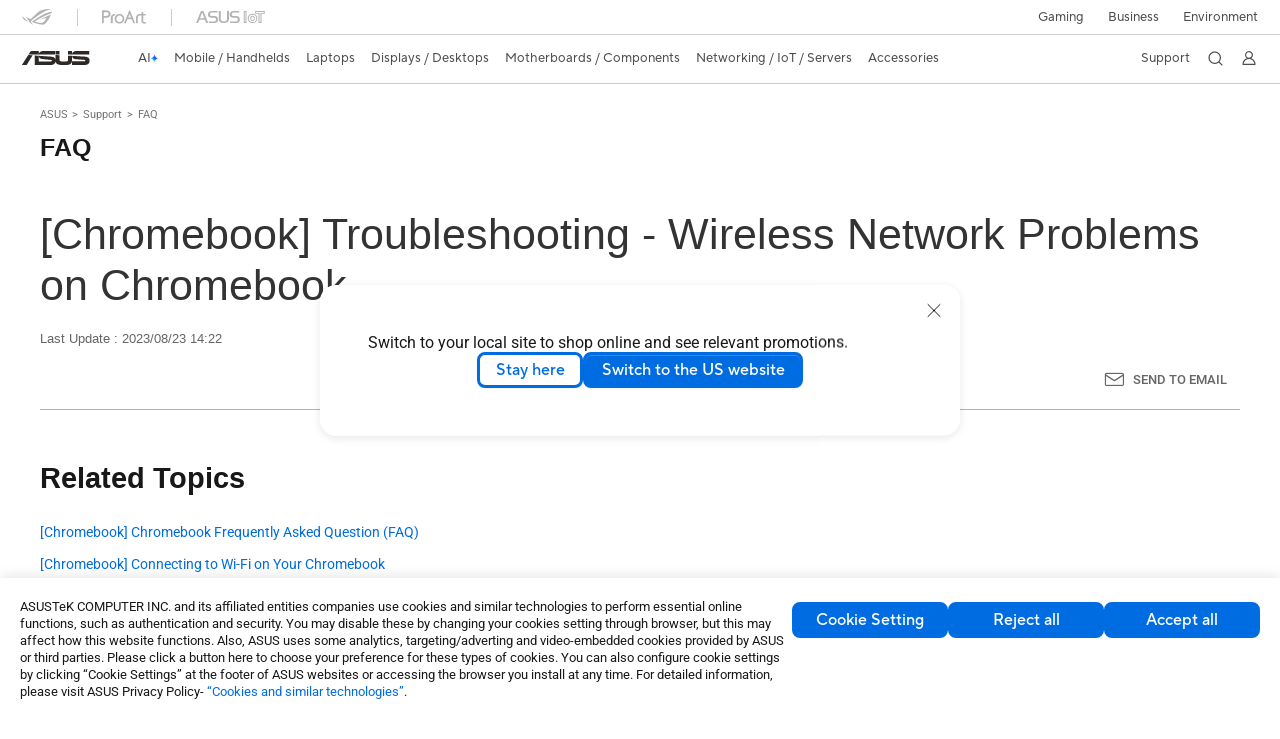

--- FILE ---
content_type: text/html; charset=utf-8
request_url: https://www.asus.com/support/faq/1049943/
body_size: 31534
content:


<!DOCTYPE html PUBLIC "-//W3C//DTD XHTML 1.0 Transitional//EN" "https://www.w3.org/TR/xhtml1/DTD/xhtml1-transitional.dtd">
<html lang="en" >
<head>  
    <script type="application/ld+json">
    {
      "@context": "https://schema.org",
      "@type": "FAQPage",
      "mainEntity": [
        {
          "@type": "Question",
          "name": "[Chromebook] Troubleshooting - Wireless Network Problems on Chromebook",
          "acceptedAnswer": {
            "@type": "Answer",
            "text": "<p>We first have to check whether the problems are caused either by the computer or by Internet equipment (modem/Internet cable/wireless router) or the Internet service provider before we look to solve the Internet problem.</p><p>This troubleshooting only offers solutions to Internet dysfunction caused by a computer. (The common symptoms, such as Wi-Fi fails, no Wi-Fi signal, etc.)&nbsp;</p><p>For other inquiries about Internet equipment/service, please contact the Internet service provider for further information.</p><p>Assume that you use both Computer (A) &amp; Smart Phone (B), and connect them to the Internet network by Wi-Fi:</p><p><strong>Both (A) &amp; (B) cannot connect to the internet</strong> -&gt; problems usually are caused by Internet facilities or Internet service providers.</p><p><strong>(A) cannot connect to internet but (B) is able to</strong> -&gt; Please refer to the solutions below:</p><p>&nbsp;</p><p><span style=&quot;color:#0000FF;&quot;><span><strong>Make sure the wireless function is activated</strong></span></span></p><p>Click <strong>[Status Bar]</strong><span style=&quot;color:#FF0000;&quot;><span>① </span></span>at the bottom-right of the screen, then ensure Wi-Fi is <strong>[Turn on]</strong><span style=&quot;color:#FF0000;&quot;><span>②</span></span>.</p><p><strong>Note</strong>: When the Wi-Fi icon is displayed as <strong>blue<img class=&quot;image_resized&quot; style=&quot;height:20px;width:20px;&quot; src=&quot;https://kmpic.asus.com/images/2023/03/01/e7f9d494-4c15-40ae-8c80-165a7988b0ef.png&quot; alt=&quot;&quot;></strong>, it means the function is <strong>enabled</strong>.</p><p><img class=&quot;image_resized&quot; style=&quot;height:450px;width:800px;&quot; src=&quot;https://kmpic.asus.com/images/2023/03/01/dea3e20d-37f7-4c7b-8e25-3fc349dd67d1.png&quot; alt=&quot;&quot;></p><p>&nbsp;</p><p><span style=&quot;color:#0000FF;&quot;><span><strong>Check that the network you want to connect to works with your Chromebook</strong></span></span></p><p>Please make sure the Wi-Fi networks that work with Chromebook:&nbsp;</p><ul><li>Open networks that don’t require a password.</li><li>Secure networks that use WEP, Dynamic WEP, WPA-PSK, WPA-Enterprise, or WPA2-Enterprise settings</li><li>Standards: 802.11 a/b/g/n and 802.11ac for AC-equipped Chromebooks</li></ul><p>The above information is from Google’s official website, you also can refer to <a href=&quot;https://support.google.com/chromebook/answer/1047420&quot; target=&quot;_blank&quot; rel=&quot;noopener noreferrer&quot;>Chromebook Help</a> for more details.</p><p>&nbsp;</p><p><span style=&quot;color:#0000FF;&quot;><span><strong>Enable or disable a wireless network or Wi-Fi</strong></span></span></p><ol><li>Click <strong>[Status Bar]</strong><span style=&quot;color:#FF0000;&quot;><span>① </span></span>at the bottom-right of the screen, then click the Wi-Fi icon to <strong>disable the wireless function</strong><span style=&quot;color:#FF0000;&quot;><span>②</span></span>.<br><strong>Note</strong>: When the Wi-Fi icon is displayed as <strong>gray<img class=&quot;image_resized&quot; style=&quot;height:20px;width:20px;&quot; src=&quot;https://kmpic.asus.com/images/2023/03/01/bb9ad647-56d6-435a-8abd-07203a1f8a36.png&quot; alt=&quot;&quot;></strong>, it means the function is <strong>disabled</strong>.<br><img class=&quot;image_resized&quot; style=&quot;height:450px;width:800px;&quot; src=&quot;https://kmpic.asus.com/images/2023/03/01/855ba9c9-28df-495c-a483-d16b68650971.png&quot; alt=&quot;&quot;></li><li>Re-click the Wi-Fi icon to <strong>enable the wireless function</strong> and reconnect Wi-Fi<span style=&quot;color:#FF0000;&quot;><span>③</span></span>. If the Wi-Fi network doesn’t automatically connect, please continue to the next step.<br><strong>Note</strong>: When the Wi-Fi icon is displayed as <strong>blue<img class=&quot;image_resized&quot; style=&quot;height:20px;width:20px;&quot; src=&quot;https://kmpic.asus.com/images/2023/03/01/e7f9d494-4c15-40ae-8c80-165a7988b0ef.png&quot; alt=&quot;&quot;></strong>, it means the function is <strong>enabled</strong>.<br><img class=&quot;image_resized&quot; style=&quot;height:450px;width:800px;&quot; src=&quot;https://kmpic.asus.com/images/2023/03/01/707ae7ac-80d3-4803-9c27-f977cab5519d.png&quot; alt=&quot;&quot;></li><li>Click <strong>[Settings]</strong><img class=&quot;image_resized&quot; style=&quot;height:20px;width:20px;&quot; src=&quot;https://kmpic.asus.com/images/2023/03/01/6a1259a0-1e38-4211-9791-9b6250f17d5b.png&quot; alt=&quot;&quot;><span style=&quot;color:#FF0000;&quot;><span>④</span></span>.<br><img class=&quot;image_resized&quot; style=&quot;height:450px;width:800px;&quot; src=&quot;https://kmpic.asus.com/images/2023/03/01/4a1567bb-e39a-4181-8e95-17817abfb7df.png&quot; alt=&quot;&quot;></li><li>Select <strong>[Network]</strong><span style=&quot;color:#FF0000;&quot;><span>⑤</span></span>, then click <strong>[Wi-Fi]</strong><span style=&quot;color:#FF0000;&quot;><span>⑥ </span></span>to show a list of available networks.<br><img class=&quot;image_resized&quot; style=&quot;height:441px;width:600px;&quot; src=&quot;https://kmpic.asus.com/images/2023/03/01/a3a2925f-ef5c-4656-9e8e-f045c238f379.png&quot; alt=&quot;&quot;></li><li>Find a Wi-Fi network you wish to connect to, then click the <strong>Arrow<img class=&quot;image_resized&quot; style=&quot;height:20px;width:20px;&quot; src=&quot;https://kmpic.asus.com/images/2023/03/01/b711232e-8dd6-4d92-a9f5-8cd3d6f9d1ad.png&quot; alt=&quot;&quot;> </strong>behind the Wi-Fi network<span style=&quot;color:#FF0000;&quot;><span>⑦</span></span>.<br><img class=&quot;image_resized&quot; style=&quot;height:441px;width:600px;&quot; src=&quot;https://kmpic.asus.com/images/2023/03/01/f3f0dc7a-d1cc-458a-8b6a-8c801c3edaa8.png&quot; alt=&quot;&quot;></li><li>Click <strong>[Connect]</strong><span style=&quot;color:#FF0000;&quot;><span>⑧</span></span>.<br><img class=&quot;image_resized&quot; style=&quot;height:441px;width:600px;&quot; src=&quot;https://kmpic.asus.com/images/2023/03/01/8669ef54-d0d5-4cc5-aa5f-e238ed823b4e.png&quot; alt=&quot;&quot;></li><li>If you fail to connect to the Wi-Fi network, please try to forget the network and then reconnect. Click <strong>[Forget]</strong><span style=&quot;color:#FF0000;&quot;><span>⑨</span></span>.<br><img class=&quot;image_resized&quot; style=&quot;height:441px;width:600px;&quot; src=&quot;https://kmpic.asus.com/images/2023/03/01/fe61165d-983f-4e39-abfd-6e7d41fb3145.png&quot; alt=&quot;&quot;></li><li>Select a Wi-Fi network<span style=&quot;color:#FF0000;&quot;><span>⑩</span></span>.<br><img class=&quot;image_resized&quot; style=&quot;height:441px;width:600px;&quot; src=&quot;https://kmpic.asus.com/images/2023/03/01/d7134bd4-3037-4193-bc24-6c6673856b10.png&quot; alt=&quot;&quot;></li><li>Type in the Wi-Fi password if a password is needed<span style=&quot;color:#FF0000;&quot;><span>⑪</span></span>, then click <strong>[Connect]</strong><span style=&quot;color:#FF0000;&quot;><span>⑫</span></span>.<br><img class=&quot;image_resized&quot; style=&quot;height:441px;width:600px;&quot; src=&quot;https://kmpic.asus.com/images/2023/03/01/de23c5b2-e9ba-4774-830e-0f9ed27b046f.png&quot; alt=&quot;&quot;></li></ol><p>&nbsp;</p><p><span style=&quot;color:#0000FF;&quot;><span><strong>Use “Diagnostics” to troubleshoot the connectivity issues</strong></span></span></p><p>Read the following article to learn how to check connectivity issues via Google “Diagnostics” app: <a href=&quot;https://www.asus.com/support/FAQ/1047768/&quot; target=&quot;_blank&quot; rel=&quot;noopener noreferrer&quot;>Diagnostics feature on Chrome OS</a>.</p><p>&nbsp;</p><p><span style=&quot;color:#0000FF;&quot;><span><strong>Other troubleshooting</strong></span></span></p><p>If the Wi-Fi problems persist after completing all troubleshooting steps listed above, please try the steps below:&nbsp;</p><ol><li>Restart the Chromebook. Press and hold the <strong>[Power button]<img class=&quot;image_resized&quot; style=&quot;height:20px;width:17px;&quot; src=&quot;https://kmpic.asus.com/images/2023/03/01/1238ef14-c0a6-490f-8a4b-5bfcd5117497.png&quot; alt=&quot;&quot;></strong> until the device power off, then power it on again.</li><li>Perform a hard reset on your Chromebook hardware. Here you can learn more about <a href=&quot;https://www.asus.com/support/FAQ/1041638&quot; target=&quot;_blank&quot; rel=&quot;noopener noreferrer&quot;>How to reset your Chromebook hardware</a>.</li><li>If the Wi-Fi problems persist after completing all troubleshooting steps listed above, please try to Reset or Recover the Chromebook.<br><a href=&quot;https://www.asus.com/support/FAQ/1042702/&quot; target=&quot;_blank&quot; rel=&quot;noopener noreferrer&quot;>Reset (Powerwash) your Chromebook to factory settings</a>.</li><li><a href=&quot;https://www.asus.com/support/FAQ/1039185/&quot; target=&quot;_blank&quot; rel=&quot;noopener noreferrer&quot;>Recovery Chromebook operating system</a>.</li></ol><p>&nbsp;</p><p>For more details, please refer to Chromebook Help from Google:</p><p><a href=&quot;https://support.google.com/chromebook/answer/6318213&quot; target=&quot;_blank&quot; rel=&quot;noopener noreferrer&quot;>https://support.google.com/chromebook/answer/6318213</a></p><p>&nbsp;</p><p>If your problem is not worked out with above solution and information, please contact ASUS customer service center for further information.</p>"
          }
        }
      ]
    }
    </script>
    


<link type="text/css" rel="stylesheet" href="/support/stylesheets/main.css">    

<script>
    //-- new Version "Google Tag Manager"
    if (window.location.host != "www.asus.com.cn") {
        (function (w, d, s, l, i) {
            w[l] = w[l] || []; w[l].push({
                'gtm.start':
            new Date().getTime(), event: 'gtm.js'
            }); var f = d.getElementsByTagName(s)[0],
        j = d.createElement(s), dl = l != 'dataLayer' ? '&l=' + l : ''; j.async = true; j.src =
        'https://www.googletagmanager.com/gtm.js?id=' + i + dl; f.parentNode.insertBefore(j, f);
        })(window, document, 'script', 'dataLayer', 'GTM-NJRLM8');
    }
</script>

<!-- chatbot Config -->


<title>[Chromebook] Troubleshooting - Wireless Network Problems on Chromebook | Official Support | ASUS Global</title>

<!-- meta tag -->
<meta charset="utf-8">

<meta name="description" content="" />
<meta name="viewport" content="width=device-width, initial-scale=1.0">
<meta http-equiv="X-UA-Compatible" content="ie=edge">

<meta property="og:title" content="[Chromebook] Troubleshooting - Wireless Network Problems on Chromebook | Official Support | ASUS Global"/>
<meta property="og:type" content="website"/>
<meta property="og:url" content="https://www.asus.com/support/faq/1049943/"/>
<meta property="og:site_name" content="Official Support | ASUS Global"/>
<meta property="og:description" content=""/>
<meta property="og:locale" content="en" />

<meta name="twitter:card" content="summary_large_image">
<meta name="twitter:site" content="@ASUS">
<meta name="twitter:title" content="[Chromebook] Troubleshooting - Wireless Network Problems on Chromebook | Official Support | ASUS Global">
<meta name="twitter:description" content="">

<meta property="article:published_time" content="" /> 
<meta property="article:modified_time" content="" /> 
<meta property="article:section" content="" /> 
<meta property="fb:admins" content="" />

 
<!-- link tag -->
<link rel="alternate" href="" hreflang="" />
<link rel="canonical" href="https://www.asus.com/support/faq/1049943/" />

<link rel="stylesheet" type="text/css" media="all" href="/support/public/css/reset.css">
<link rel='stylesheet' type='text/css' media='all' href='/support/public/css/main.css?content=3d0dd00ab0eaf589b2bf'>




<!-- script -->




<script>
    var appid = "0000000004", dev = false, simple_header = true;
    
//20231004 ca-en / ca-fr footer 改用 API 呼叫


    
    window.AsusAPIConfig = {
        appID: appid,
        system: 'asus',
        websitePath: 'global',
        websiteID: '',
        language: "en",
        eliteToken: '',
        isHasCookieBanner: true,
        simplifyFooter: true,
        simplifyHeader: false,
        judgment: '',
        development: dev,
        reminderElement: document.body,
        reminder: async function (reminderWebsiteCode) {
            var url = '';
            if (reminderWebsiteCode === "cn") {
                url = "https://www.asus.com.cn" + decodeURI(window.location.pathname) + decodeURI(window.location.search);
            } else {
                if (this.websitePath === "global" || this.websitePath === "cn") {
                    url = "https://www.asus.com/" + reminderWebsiteCode + decodeURI(window.location.pathname) + decodeURI(window.location.search);
                } else {
                    const newLink = window.location.href.replace(`/${this.websitePath}/`, `/${reminderWebsiteCode}/`);
                    url = newLink;
                }
            }
            return { reminderURL: url }
        } 
    };
</script>


<script src="https://dlcdnimgs.asus.com/vendor/location-reminder/js/locationreminder.min.js"></script>

<script src="https://www.asus.com/nuxtStatic/js/jquery.min.js"></script>
<script src="https://dlcdnimgs.asus.com/vendor/public/fonts/js/roboto.js"></script>


<script src="https://www.asus.com/API/js/asus_config.min.js"></script>

    <link href="/support/stylesheets/base.css" rel="stylesheet" type="text/css" />
    <link type="text/css" rel="stylesheet" href="/support/stylesheets/sp-faq.css" />
    <link type="text/css" rel="stylesheet" href="/support/stylesheets/lightbox-modal.css" />


</head>
<body>    
    

<!-- Google Tag Manager with Origin gaTrace -->
<noscript><iframe src="https://www.googletagmanager.com/ns.html?id=GTM-NJRLM8" height="0" width="0" style="display:none;visibility:hidden"></iframe></noscript>
<!-- End Google Tag Manager -->

<!-- H-A-9 -->
<input name="page_info1$langNormal" type="hidden" id="langNormal" value="en" />
<input name="page_info1$hd_lang_prefix" type="hidden" id="hd_lang_prefix" value="/support" />
<input name="page_info1$hd_product" type="hidden" id="hd_product" />
<input name="page_info1$hd_product_name" type="hidden" id="hd_product_name" />
<input name="page_info1$hd_product_name_ml" type="hidden" id="hd_product_name_ml" />
<input name="page_info1$hd_series" type="hidden" id="hd_series" />
<input name="page_info1$hd_series_name" type="hidden" id="hd_series_name" />
<input name="page_info1$hd_series_name_ml" type="hidden" id="hd_series_name_ml" />
<input name="page_info1$hd_model" type="hidden" id="hd_model" />
<input name="page_info1$hd_model_ml" type="hidden" id="hd_model_ml" />
<input name="page_info1$hd_os" type="hidden" id="hd_os" />
<input name="page_info1$hd_hid" type="hidden" id="hd_hid" />
<input name="page_info1$hd_offical_url" type="hidden" id="hd_offical_url" />
<input name="page_info1$hd_country" type="hidden" id="hd_country" />
<input name="page_info1$hd_country_ml" type="hidden" id="hd_country_ml" />
<input name="page_info1$hd_SupportV3Flag" type="hidden" id="hd_SupportV3Flag" value="1" />
<input name="page_info1$hd_ProductMarketName" type="hidden" id="hd_ProductMarketName" />
<input name="page_info1$hd_ICRFlag" type="hidden" id="hd_ICRFlag" value="0" />
<input name="page_info1$hd_WebSiteId" type="hidden" id="hd_WebSiteId" value="14" />
<input name="page_info1$hd_WebsiteURLFolder" type="hidden" id="hd_WebsiteURLFolder" value="global" />

<link href="/support/stylesheets/online-chat-btn.css" rel="stylesheet" type="text/css" />

<script>
    function inIframe() {
        try {
            return window.self !== window.top; //window.self means the current application , window.top means the top ahead application
        } catch (e) {
            return true;
        }
    }
</script>


<script type="text/javascript">
    $(document).ready(function () {
        var IsInIframe = inIframe();
        if (IsInIframe) {
            return false;
        }

        var _Local = $("#langNormal").val();
        var onlineService = initOnlineService(_Local);
        onlineService.init();
    });

    function initOnlineService(Local) {
    
        var ApiUrl = "https://demeter.asus.com/WSC/Support_API_New/SupportNewAPI/GetOnlineChatUrl/",
            ApiOption;
        
        ApiUrl += Local;

        return {
            init: function () {
                if ($("#live-chat").length > 0) return;

                $.getJSON(ApiUrl + "?callback=?", ApiOption).done(function (result) {
                    if (result && result.StatusCode == 0) {
                        var onlineServiceString = result.Link_Name ? result.Link_Name : "Online Chat",
                            serviceUrl = encodeURI(result.URL);

                        
                         //2019/06/05 bradly
                            onlineChatBtn = '<div class="live-chat"><a href="' + serviceUrl + '" onclick="javascript:ga(\'send\', \'event\', \'button\',  \'clicked\', \'onlinechat\');" target="_blank"><i class="icon"/><p>' + onlineServiceString + '</p></a></div>';
                        

                        if ($('main')[0]) {
                            $(onlineChatBtn).appendTo($('main').eq(0));
                        }
                        else {
                            $(onlineChatBtn).appendTo("body");
                        }
                    }
                });
            }
        }
    };
</script>


<!--Redirect en-->

    <div>
        <main class="af-support-wrapper af-support-layout af-support-faq chinese">
            <div class="cookie-controls"></div>
            
            <section aria-label="breadcrumb" class="af-sp-container af-sp-breadcrumbs"> 
                <div class="main-inner">
                    <a href="https://www.asus.com/" aria-label="ASUS">ASUS</a>
                    <a href="https://www.asus.com/support/" aria-label="Support">Support</a>
                    <a href="https://www.asus.com/support/faq/1049943/" aria-label="FAQ">FAQ</a>
                </div>
            </section>

            
            <section class="af-sp-container af-sp-faqContent">
                <div class="main-inner">
                    <h2 class="page-title">FAQ</h2>
                    <div class="page-header">
                        <h1 class="title">[Chromebook] Troubleshooting - Wireless Network Problems on Chromebook</h1>
                        <time class="date" datetime="">Last Update : 2023/08/23 14:22</time>
                        <div class="option">
                            <a class="sendEmail" onclick="$('#MailPopup').show();">Send to Email</a>

                            
                            

                            <a class="copyLink" >Copy Link</a>
                        </div>
                    </div>
                    
                    
                    <div id="MailPopup" hidden>
                        <div class="modal-mask modal-email">
                            <div class="modal-wrapper">
                              <div class="modal-container">
                                <a class="modal-default-button" onclick="ToClose('MailPopup')"></a>
                                <div class="modal-body">
                                    <p class="title">Send the page link to your email</p>
                                    <input placeholder="Please enter your email" type="email" name="email" id="inputEmail">
                                    <div class="modal-opt">
                                      <a class="af-sp-btn btn-sendemail" onclick="sendEmail()">Send</a>
                                      <p class="error-msg" id="errorMsg" style="display:none">Please enter your email</p>
                                    </div>
                                </div>
                              </div>
                            </div>
                        </div>
                    </div>

                    <script>
                        sendEmail: function sendEmail() {
                            var email = document.getElementById("inputEmail").value;
                            var emailValidations = /^(([^<>()[\]\\.,;:\s@"]+(\.[^<>()[\]\\.,;:\s@"]+)*)|(".+"))@((\[[0-9]{1,3}\.[0-9]{1,3}\.[0-9]{1,3}\.[0-9]{1,3}\])|(([a-zA-Z\-0-9]+\.)+[a-zA-Z]{2,}))$/;
                            var isEmail = emailValidations.test(email);

                            if (isEmail) {
                                $.get(_supportDomain + 'support/api/faq.asmx/SetFaqByMail?website=' + _website + '&kb-no=' + 1049943 + '&address=' + email).then(function (response) {
                                    if (response.Status === "SUCCESS") {
                                        ToClose("MailPopup");
                                    }
                                    document.getElementById("inputEmail").value = '';
                                    $('#errorMsg').css('display', 'none');
                                });
                            } else {
                                $('#errorMsg').css('display', 'block');
                            }
                        }
                    </script>

                    
                    

                    

                    <div class="page-content content-toomuch">

                    
                        
                    <div class="rel-content">
                        <h2 class="title">Related Topics</h2>
                        <ul>
                            
                            <li>
                                <a href="https://www.asus.com/support/FAQ/1049391">[Chromebook] Chromebook Frequently Asked Question (FAQ)</a>
                            </li>
                            
                            <li>
                                <a href="https://www.asus.com/support/FAQ/1051018">[Chromebook] Connecting to Wi-Fi on Your Chromebook</a>
                            </li>
                            
                        </ul>
                    </div>
                    
                    

                    <div id="faq-content" class="main-content">
                        <div>
                            <p>[Chromebook] Troubleshooting - Wireless Network Problems on Chromebook</p>
                            <p>We first have to check whether the problems are caused either by the computer or by Internet equipment (modem/Internet cable/wireless router) or the Internet service provider before we look to solve the Internet problem.</p><p>This troubleshooting only offers solutions to Internet dysfunction caused by a computer. (The common symptoms, such as Wi-Fi fails, no Wi-Fi signal, etc.)&nbsp;</p><p>For other inquiries about Internet equipment/service, please contact the Internet service provider for further information.</p><p>Assume that you use both Computer (A) &amp; Smart Phone (B), and connect them to the Internet network by Wi-Fi:</p><p><strong>Both (A) &amp; (B) cannot connect to the internet</strong> -&gt; problems usually are caused by Internet facilities or Internet service providers.</p><p><strong>(A) cannot connect to internet but (B) is able to</strong> -&gt; Please refer to the solutions below:</p><p>&nbsp;</p><p><span style="color:#0000FF;"><span><strong>Make sure the wireless function is activated</strong></span></span></p><p>Click <strong>[Status Bar]</strong><span style="color:#FF0000;"><span>① </span></span>at the bottom-right of the screen, then ensure Wi-Fi is <strong>[Turn on]</strong><span style="color:#FF0000;"><span>②</span></span>.</p><p><strong>Note</strong>: When the Wi-Fi icon is displayed as <strong>blue<img class="image_resized" style="height:20px;width:20px;" src="https://kmpic.asus.com/images/2023/03/01/e7f9d494-4c15-40ae-8c80-165a7988b0ef.png" alt=""></strong>, it means the function is <strong>enabled</strong>.</p><p><img class="image_resized" style="height:450px;width:800px;" src="https://kmpic.asus.com/images/2023/03/01/dea3e20d-37f7-4c7b-8e25-3fc349dd67d1.png" alt=""></p><p>&nbsp;</p><p><span style="color:#0000FF;"><span><strong>Check that the network you want to connect to works with your Chromebook</strong></span></span></p><p>Please make sure the Wi-Fi networks that work with Chromebook:&nbsp;</p><ul><li>Open networks that don’t require a password.</li><li>Secure networks that use WEP, Dynamic WEP, WPA-PSK, WPA-Enterprise, or WPA2-Enterprise settings</li><li>Standards: 802.11 a/b/g/n and 802.11ac for AC-equipped Chromebooks</li></ul><p>The above information is from Google’s official website, you also can refer to <a href="https://support.google.com/chromebook/answer/1047420" target="_blank" rel="noopener noreferrer">Chromebook Help</a> for more details.</p><p>&nbsp;</p><p><span style="color:#0000FF;"><span><strong>Enable or disable a wireless network or Wi-Fi</strong></span></span></p><ol><li>Click <strong>[Status Bar]</strong><span style="color:#FF0000;"><span>① </span></span>at the bottom-right of the screen, then click the Wi-Fi icon to <strong>disable the wireless function</strong><span style="color:#FF0000;"><span>②</span></span>.<br><strong>Note</strong>: When the Wi-Fi icon is displayed as <strong>gray<img class="image_resized" style="height:20px;width:20px;" src="https://kmpic.asus.com/images/2023/03/01/bb9ad647-56d6-435a-8abd-07203a1f8a36.png" alt=""></strong>, it means the function is <strong>disabled</strong>.<br><img class="image_resized" style="height:450px;width:800px;" src="https://kmpic.asus.com/images/2023/03/01/855ba9c9-28df-495c-a483-d16b68650971.png" alt=""></li><li>Re-click the Wi-Fi icon to <strong>enable the wireless function</strong> and reconnect Wi-Fi<span style="color:#FF0000;"><span>③</span></span>. If the Wi-Fi network doesn’t automatically connect, please continue to the next step.<br><strong>Note</strong>: When the Wi-Fi icon is displayed as <strong>blue<img class="image_resized" style="height:20px;width:20px;" src="https://kmpic.asus.com/images/2023/03/01/e7f9d494-4c15-40ae-8c80-165a7988b0ef.png" alt=""></strong>, it means the function is <strong>enabled</strong>.<br><img class="image_resized" style="height:450px;width:800px;" src="https://kmpic.asus.com/images/2023/03/01/707ae7ac-80d3-4803-9c27-f977cab5519d.png" alt=""></li><li>Click <strong>[Settings]</strong><img class="image_resized" style="height:20px;width:20px;" src="https://kmpic.asus.com/images/2023/03/01/6a1259a0-1e38-4211-9791-9b6250f17d5b.png" alt=""><span style="color:#FF0000;"><span>④</span></span>.<br><img class="image_resized" style="height:450px;width:800px;" src="https://kmpic.asus.com/images/2023/03/01/4a1567bb-e39a-4181-8e95-17817abfb7df.png" alt=""></li><li>Select <strong>[Network]</strong><span style="color:#FF0000;"><span>⑤</span></span>, then click <strong>[Wi-Fi]</strong><span style="color:#FF0000;"><span>⑥ </span></span>to show a list of available networks.<br><img class="image_resized" style="height:441px;width:600px;" src="https://kmpic.asus.com/images/2023/03/01/a3a2925f-ef5c-4656-9e8e-f045c238f379.png" alt=""></li><li>Find a Wi-Fi network you wish to connect to, then click the <strong>Arrow<img class="image_resized" style="height:20px;width:20px;" src="https://kmpic.asus.com/images/2023/03/01/b711232e-8dd6-4d92-a9f5-8cd3d6f9d1ad.png" alt=""> </strong>behind the Wi-Fi network<span style="color:#FF0000;"><span>⑦</span></span>.<br><img class="image_resized" style="height:441px;width:600px;" src="https://kmpic.asus.com/images/2023/03/01/f3f0dc7a-d1cc-458a-8b6a-8c801c3edaa8.png" alt=""></li><li>Click <strong>[Connect]</strong><span style="color:#FF0000;"><span>⑧</span></span>.<br><img class="image_resized" style="height:441px;width:600px;" src="https://kmpic.asus.com/images/2023/03/01/8669ef54-d0d5-4cc5-aa5f-e238ed823b4e.png" alt=""></li><li>If you fail to connect to the Wi-Fi network, please try to forget the network and then reconnect. Click <strong>[Forget]</strong><span style="color:#FF0000;"><span>⑨</span></span>.<br><img class="image_resized" style="height:441px;width:600px;" src="https://kmpic.asus.com/images/2023/03/01/fe61165d-983f-4e39-abfd-6e7d41fb3145.png" alt=""></li><li>Select a Wi-Fi network<span style="color:#FF0000;"><span>⑩</span></span>.<br><img class="image_resized" style="height:441px;width:600px;" src="https://kmpic.asus.com/images/2023/03/01/d7134bd4-3037-4193-bc24-6c6673856b10.png" alt=""></li><li>Type in the Wi-Fi password if a password is needed<span style="color:#FF0000;"><span>⑪</span></span>, then click <strong>[Connect]</strong><span style="color:#FF0000;"><span>⑫</span></span>.<br><img class="image_resized" style="height:441px;width:600px;" src="https://kmpic.asus.com/images/2023/03/01/de23c5b2-e9ba-4774-830e-0f9ed27b046f.png" alt=""></li></ol><p>&nbsp;</p><p><span style="color:#0000FF;"><span><strong>Use “Diagnostics” to troubleshoot the connectivity issues</strong></span></span></p><p>Read the following article to learn how to check connectivity issues via Google “Diagnostics” app: <a href="https://www.asus.com/support/FAQ/1047768/" target="_blank" rel="noopener noreferrer">Diagnostics feature on Chrome OS</a>.</p><p>&nbsp;</p><p><span style="color:#0000FF;"><span><strong>Other troubleshooting</strong></span></span></p><p>If the Wi-Fi problems persist after completing all troubleshooting steps listed above, please try the steps below:&nbsp;</p><ol><li>Restart the Chromebook. Press and hold the <strong>[Power button]<img class="image_resized" style="height:20px;width:17px;" src="https://kmpic.asus.com/images/2023/03/01/1238ef14-c0a6-490f-8a4b-5bfcd5117497.png" alt=""></strong> until the device power off, then power it on again.</li><li>Perform a hard reset on your Chromebook hardware. Here you can learn more about <a href="https://www.asus.com/support/FAQ/1041638" target="_blank" rel="noopener noreferrer">How to reset your Chromebook hardware</a>.</li><li>If the Wi-Fi problems persist after completing all troubleshooting steps listed above, please try to Reset or Recover the Chromebook.<br><a href="https://www.asus.com/support/FAQ/1042702/" target="_blank" rel="noopener noreferrer">Reset (Powerwash) your Chromebook to factory settings</a>.</li><li><a href="https://www.asus.com/support/FAQ/1039185/" target="_blank" rel="noopener noreferrer">Recovery Chromebook operating system</a>.</li></ol><p>&nbsp;</p><p>For more details, please refer to Chromebook Help from Google:</p><p><a href="https://support.google.com/chromebook/answer/6318213" target="_blank" rel="noopener noreferrer">https://support.google.com/chromebook/answer/6318213</a></p><p>&nbsp;</p><p>If your problem is not worked out with above solution and information, please contact ASUS customer service center for further information.</p>
                        </div>
                    </div>

                    </div>
                    
                    
                    
                    
                    
                    <div class="feedback-block">
                        <h3 class="title">Was this information helpful?</h3>
                        <a class="af-sp-btn btn-fb-yes" onclick="$('#FBPopup').show();saveFeedback('Y')">Yes</a>
                        <a class="af-sp-btn btn-fb-no"  onclick="$('#FBPopup').show();saveFeedback('N')">No</a>
                    </div>

                    
                    <div id="FBPopup" hidden>
                        <div class="modal-mask modal-FB-yes02">
                            <div class="modal-wrapper">
                            <div class="modal-container">
                                <a class="modal-default-button" onclick="ToClose('FBPopup')"></a>
                                <div class="modal-body">
                                 <p class="desp">What we can do to improve the article?</p>
                                  <input placeholder="(optional)" id="feedback">
                                  <a class="af-sp-btn btn-submit" onclick="saveFeedback('')"> Submit</a>
                                  <a class="af-sp-btn btn-skip" onclick="saveFeedback('')"> Skip</a>
                                </div>
                            </div>
                            </div>
                        </div>
                    </div>

                    <div id="FBPopupClose" style="display:none">
                        <div class="modal-mask modal-FB-yes03">
                            <div class="modal-wrapper">
                                <div class="modal-container">
                                    <a class="modal-default-button" onclick="ToClose('FBPopupClose')"></a>
                                    <div class="modal-body">
                                        <p id="feedbackCompleted" class="desp"></p>
                                        <a class="af-sp-btn btn-close" onclick="ToClose('FBPopupClose')">Close</a>
                                    </div>
                                </div>
                            </div>
                        </div>
                    </div>

                    

                    <script>     
                        function saveFeedback(sid) {
                            var answer = "";
                            var formData = new FormData();

                            if (sid == '') {
                                // 從 sessionStorage 取得之前儲存的 Yes/No 答案
                                answer = sessionStorage.getItem('faq_answer') || "";
    
                                formData.append("Answers_542", answer);
                                formData.append("Answers_543", document.getElementById("feedback").value);

                                var offset = +8;
                                var now = new Date(new Date().getTime() + offset * 3600 * 1000).toUTCString();
                                var monthArray = ['Jan', 'Feb', 'Mar', 'Apr', 'May', 'Jun', 'Jul', 'Aug', 'Sep', 'Oct', 'Nov', 'Dec'];
                                var date = now.split(',')[1].split(' ');
                                var year = date[3];
                                var month = monthArray.indexOf(date[2]) + 1;
                                var day = date[1];
                                var lang = navigator.language || navigator.userLanguage;                                                                                                                           

                                formData.append("Id", "48");
                                formData.append("verification", "9634aaabf9c594c7b66a33f4c5e62fdbb26330f4ccf429ccb8622ffcc4e335c4b76a2ff097e220d9ba607af3d8e078c6e67f27a2ccb734c2e1342ca7c2b27dc6e06128c6f5d419f4");
                                formData.append("lang", lang);
                                formData.append("Answers_544", siteConfig.KBNo);
                                formData.append("Answers_545", siteConfig.website);
                                formData.append("Answers_547", year + "/" + month + "/" + day);
                                formData.append("Answers_terms_of_use", "1");
                                formData.append("Answers_privacy_policy", "1");

                                if (!siteConfig.website == 'cn') {

                                    $.ajax({
                                        type: 'get',
                                        url: "https://www.asus.com/geo/",
                                        success: function (data, textStatus, xhr) {
                                            var akamia_country_code = xhr.getResponseHeader('website_code');
                                            var akamia_region_code = xhr.getResponseHeader('area_code');
                                            //console.log(akamia_country_code + "--" + akamia_region_code);
                                            formData.append("Answers_546", akamia_country_code);
                                            postFeedBack(formData);
                                            document.getElementById("feedback").value = "";
                                        },
                                        error: function (xhr, ajaxOptions, thrownError) {
                                            console.log(xhr.status + " --------------------------- " + thrownError);
                                        }
                                    });

                                } else {
                                    postFeedBack(formData);
                                    document.getElementById("feedback").value = "";
                                }
                                // 提交完成後清除 sessionStorage
                                sessionStorage.removeItem('faq_answer');
                            } else {
                                if (sid == 'Y') {
                                    answer = 4060
                                }
                                else {
                                    answer = 4061
                                }
                                sessionStorage.setItem('faq_answer', answer);
                            }

                        }

                        postFeedBack: function postFeedBack(formData) {
                            $.ajax({
                                type: "post",
                                url: _surveryDomain + "surveys.asmx/sentSurvey",
                                data: formData,
                                processData: false,
                                contentType: false,
                                success: function (response) {
                                    $('#feedbackCompleted').html(response.data.message);
                                    $('#FBPopup').css('display', 'none');
                                    $('#FBPopupClose').css('display', 'block');
                                }
                            })
                        }

                        function ToClose(id) {
                            $('#'+id).css('display', 'none');
                        }

                    </script>

                    

                    
                    <div class="contactSection topBorder" style="order:initial;">
                        <div class="SectionTitle">Contact Support</div>
                        <div>
                            <div class="contactSectionDesc">Please contact with us if the above information cannot resolve your problem</div>
                            <button aria-label="Get the support" onclick="clickButton()" class="default-button-wrapper contact-section-button button-default">
                                <span>Get the support</span>
                            </button>
                        </div>
                    </div>

                    <script>
                        clickButton: function clickButton() {
                            var urlParams = '';
                            if (!this.mainType) {
                                // for 外網 & faq on homepage
                                setLocalStorage({
                                    support_solution_name : 'Others',
                                    support_solution_parent_id : 5,
                                    support_page_type : "[Chromebook] Troubleshooting - Wireless Network Problems on Chromebook"
                                });
                            }

                            if (getLocalStorage('support_solution_parent_id') === '5') {
                                // only services in localStorage of repair/warranty/DOC pages should be replaced by url params.
                                switch (siteConfig.route) {
                                    case 'Warranty-Status-Inquiry':
                                        urlParams = '?type=warranty';
                                        break;
                                    case 'Repair-Status-Inquiry':
                                        urlParams = '?type=repair';
                                        break;
                                    case 'doc':
                                        urlParams = '?type=doc';
                                        break;
                                    default:
                                        urlParams = '';
                                }
                            }
                            
                            if (siteConfig.KBNo) {
                                // pass through faq
                                setLocalStorage({
                                    support_faq_title: "[Chromebook] Troubleshooting - Wireless Network Problems on Chromebook",
                                    support_kb_number: siteConfig.KBNo
                                });
                            }
                            //this.gaClickHandler('buttons', 'See support-' + this.contactSupportData.Button);
                            var contactSupportUrl = "https://www.asus.com/support" + '/contact/Serviceflow/support' + urlParams;
                            
                            window.open(contactSupportUrl, '_self');
                        }

                        getLocalStorage: function getLocalStorage(name) {
                            return localStorage.getItem(name) || '';
                        }

                        setLocalStorage: function setLocalStorage(datas) {
                            // 以Object形式傳入
                            for (const [key, value] of Object.entries(datas)) {
                                localStorage.setItem(key, value);
                            }
                        }
                    </script>

                    <div class="notice-block">
                        <ul><li>Above information might be partly or entirely quoted from exterior websites or sources. please refer to the information based on the source that we noted. Please directly contact or inquire the sources if there is any further question and note that ASUS is neither relevant nor responsible for its content/service</li><li>This information may not suitable for all the products from the same category/series. Some of the screen shots and operations could be different from the software versions.</li><li>ASUS provides the above information for reference only. If you have any questions about the content, please contact the above product vendor directly. Please note that ASUS is not responsible for the content or service provided by the above product vendor.</li><li>Brand and product names mentioned are trademarks of their respective companies.</li></ul>
                    </div>
                </div>
            </section>
            
            <section class="af-sp-container-m af-sp-m-breadcrumbs"> 
                <div class="main-inner">
                    <a href="https://www.asus.com/">ASUS</a>
                    <a href="https://www.asus.com/support/">Support</a>
                    <a href="https://www.asus.com/support/faq/1049943/">FAQ</a>
                </div>
            </section>
            
            
            
            <section class="af-sp-container-m af-sp-m-gotop">
                <div class="main-inner">
                    <a href="#" class="btn-goto">Back to Top</a>
                </div>
            </section>
        </main>
    </div>

    <div id="divFAQContent" class="display:none"></div>
    <input name="hd_product" type="hidden" id="hd_product" value="0" />
    <input name="hd_model" type="hidden" id="hd_model" />

    

    

<!-- Google Tag Manager with Origin gaTrace -->
<noscript>
    <iframe src="https://www.googletagmanager.com/ns.html?id=GTM-NJRLM8" height="0" width="0" style="display: none; visibility: hidden"></iframe>
</noscript>
<!-- End Google Tag Manager -->

<div id="af-vue">
    <router-view></router-view>
</div>

<script>
    window.siteConfig = {
        route: "faq",
        website: "global",
        websiteId: "14",
        lang: "en",
        ServerName: "T06",
        env: "prod",
        ICR: {
            ICRName: "",
            ICRUrl: "",
            Target: ""
        },
        CallUs: {
            CallUsName: "",
            CallUsUrl: "",
            CallUsTarget: ""
        },
        ASUSIDLang: "en-us",

        KBNo: "1049943",

       
        LoginUrl: "",
        RegisterPDUrl: "",
        MoreNews: "",
        
        OfficialSite: "1",
        AgeLimit: "0",
        Repair: {
            Country: "",
            OtherCountriesUrl: "https://www.asus.com/support/RMA-All-Countries/?country=",
            MyAsusUrl: "https://qr.asus.com/myasus/support_site_repair_to_google_play",
            IsShowMyAsusSection: "1",
            ServiceCenterUrl: "",
            IsShowPhone: "0"
        },

        breadcrumb: {
            ASUS: {
                LevelName: "ASUS",
                Link: "https://www.asus.com/"
            },
            Support: {
                LevelName: "Support",
                Link: "https://www.asus.com/support/"
            },
            L2: {
                LevelName: "FAQ",
                Link: "https://www.asus.com/support/faq/1049943/"
            }
        },
        isCookiePolicy: true,
        FromType: "faq",
        dpp: {
            hash: "",
            model: ""
        }
    }

    var route = ['index', 'download', 'faq',
        'callus', 'Repair-Status-Inquiry', 'Repair-Status-Result', 'Warranty-Status-Inquiry'];
    var env = { 'dev': 'bacchus', 'prod': 'www' };
</script>









<script type='text/javascript' src='/support/js/dist/main.js?content=437bbc5b70732d072190'></script>



<!--[if lte IE 9]>
    <script type = 'text/javascript'>
      var txt = ["This website supports only IE 10.0 or later versions, we recommend that you upgrade your browser or use a different browser.","此網站僅支援IE 10.0 以上版本，建議您立即更新您的IE瀏覽器，或者使用其他瀏覽器。","此网站仅支援IE 10.0 以上版本，建议您立即更新您的IE浏览器，或者使用其他浏览器。"];
      var alertTxt = (siteConfig.website == "cn") ? txt[2] : ((siteConfig.website == "tw") ? txt[1] : txt[0]);
      alert(alertTxt);
      window.location.href = "https://www.asus.com/BrowserInfo.htm";
    </script>
  <![endif]-->

<input name="page_info_SupportV3$hd_ICRFlag" type="hidden" id="hd_ICRFlag" value="0" />
<input name="page_info_SupportV3$hd_WebsiteId" type="hidden" id="hd_WebsiteId" value="14" />
<input name="page_info_SupportV3$hd_SupportV3Flag" type="hidden" id="hd_SupportV3Flag" value="1" />
<input name="page_info_SupportV3$hd_LanguageCode" type="hidden" id="hd_LanguageCode" value="en" />
<input name="page_info_SupportV3$hd_WebsiteURLFolder" type="hidden" id="hd_WebsiteURLFolder" value="global" />
<input name="page_info_SupportV3$Hidden1" type="hidden" id="Hidden1" />
<input name="page_info_SupportV3$hd_Environment" type="hidden" id="hd_Environment" value="prod" />
<input name="page_info_SupportV3$hd_Route" type="hidden" id="hd_Route" value="faq" />

<input name="page_info_SupportV3$hd_MDAImgUrl" type="hidden" id="hd_MDAImgUrl" />
<input name="page_info_SupportV3$hd_MDAUrl" type="hidden" id="hd_MDAUrl" />

<input name="page_info_SupportV3$hd_LoginUrl" type="hidden" id="hd_LoginUrl" />
<input name="page_info_SupportV3$hd_RegisterPDUrl" type="hidden" id="hd_RegisterPDUrl" />

<input name="page_info_SupportV3$hd_MoreNews" type="hidden" id="hd_MoreNews" />

<input name="page_info_SupportV3$hd_ICRName" type="hidden" id="hd_ICRName" />
<input name="page_info_SupportV3$hd_ICRUrl" type="hidden" id="hd_ICRUrl" />
<input name="page_info_SupportV3$hd_ICRTarget" type="hidden" id="hd_ICRTarget" value="_blank" />
<input name="page_info_SupportV3$hd_GenioActive" type="hidden" id="hd_GenioActive" value="0" />

<input name="page_info_SupportV3$hd_Country" type="hidden" id="hd_Country" />
<input name="page_info_SupportV3$hd_OtherCountriesUrl" type="hidden" id="hd_OtherCountriesUrl" value="https://www.asus.com/support/RMA-All-Countries/?country=" />
<input name="page_info_SupportV3$hd_MyAsusUrl" type="hidden" id="hd_MyAsusUrl" value="https://qr.asus.com/myasus/support_site_repair_to_google_play" />
<input name="page_info_SupportV3$hd_IsShowMyAsusSection" type="hidden" id="hd_IsShowMyAsusSection" value="1" />
<input name="page_info_SupportV3$hd_ServiceCenterUrl" type="hidden" id="hd_ServiceCenterUrl" />
<input name="page_info_SupportV3$hd_IsShowPhone" type="hidden" id="hd_IsShowPhone" value="0" />

<input name="page_info_SupportV3$hd_CallUSFlag" type="hidden" id="hd_CallUSFlag" value="0" />
<input name="page_info_SupportV3$hd_RepairFlag" type="hidden" id="hd_RepairFlag" value="1" />

<input name="page_info_SupportV3$hd_CallUsName" type="hidden" id="hd_CallUsName" />
<input name="page_info_SupportV3$hd_CallUsUrl" type="hidden" id="hd_CallUsUrl" />
<input name="page_info_SupportV3$hd_CallUsTarget" type="hidden" id="hd_CallUsTarget" />

<input name="page_info_SupportV3$hd_ASUSIDLang" type="hidden" id="hd_ASUSIDLang" value="en-us" />
<input name="page_info_SupportV3$hd_OfficialSite" type="hidden" id="hd_OfficialSite" value="1" />
<input name="page_info_SupportV3$hd_AgeLimit" type="hidden" id="hd_AgeLimit" value="0" />
<input name="page_info_SupportV3$KbGuid" type="hidden" id="KbGuid" />
<input name="page_info_SupportV3$hd_dpp_hash" type="hidden" id="hd_dpp_hash" />
<input name="page_info_SupportV3$hd_dpp_model" type="hidden" id="hd_dpp_model" />

    <script type="text/javascript" src="/support/js/contactSupport.min.js"></script> 
    

  <link rel="stylesheet" href="/support/stylesheets/footer.css">


  <footer class="footer">
    <div class="wrapper">
      <div class="breadcrumb">
        <span data-v-7e38bc32="" class="svg-image breadcrumb__logo">
          <svg xmlns="https://www.w3.org/2000/svg" width="39.47" height="9" viewBox="0 0 39.47 9" v-bind:svg-inline="''"
            v-bind:role="'presentation'" v-bind:focusable="'false'" v-bind:tabindex="'-1'">
            <path data-name="asus_logo2"
              d="M29.053 8.5V6.441C28.885 7.88 27.765 8.5 25.585 8.5h-2.232c-2.028 0-3.221-.543-3.473-1.934h-.047c-.1.879-.739 1.934-2.735 1.934h-8.96V3.095l2.2.144v3.2h6.743c.441 0 .723-.032.723-.383 0-.319-.283-.432-.66-.464l-4.794-.495c-1.179-.129-1.933-.768-1.933-1.839l6.885.464c2.091.143 2.4 1.135 2.531 1.982h.047V2.778l2.2.16v2.574c0 .655.44.959 1.478.959h1.728c1.257 0 1.619-.223 1.619-.959v-2.35l2.169.128v2.75a3.487 3.487 0 01-.02.384h6.677c.551 0 .818-.111.818-.416 0-.32-.236-.416-.613-.448l-4.9-.382a1.83 1.83 0 01-1.87-1.887l6.883.416c2.075.128 2.924.719 2.924 2.286 0 1.742-.943 2.51-3.1 2.51zM.908 8.5l3.631-5.739 2.39.24-3.349 5.5zm37.91-5.947zm-18.939 0V.507h2.2v2.046zm7.025 0V.507h2.17v1.935a.22.22 0 000-.032 2.169 2.169 0 012.353-1.9h7.387v2.046zm-22.3 0l1.022-1.519A1.071 1.071 0 016.06.621a1.064 1.064 0 01.588-.113h3.724v1.934a2.251 2.251 0 012.4-1.934h6.712v2.046z"
              fill="gray" stroke="transparent" stroke-miterlimit="10"></path>
          </svg>
        </span>
        <ul class="breadcrumb__list">
          <li class="breadcrumb__item">
            <span class="breadcrumb__link">Support</span>
          </li>
        </ul>
      </div>
     <div class="footer-container">
        <div class="content">

          <!-- Prodcut Line -->
          <div class="theme">
            <p class="theme__title" id="ProductLine" role="button">Product Line
              <span>
                <span data-v-7e38bc32="" class="svg-image theme__controller">
                    <span id="Plus">
                      <svg xmlns="https://www.w3.org/2000/svg" fill="none" viewBox="0 0 12 12" v-bind:svg-inline="''"
                        v-bind:role="'presentation'" v-bind:focusable="'false'" v-bind:tabindex="'-1'">
                        <path stroke="#666" stroke-linecap="round" d="M2.5 5.5h8m-4-4v8"></path>
                      </svg>
                    </span>
                    <span id="Minus" style="display:none">
                      <svg xmlns="https://www.w3.org/2000/svg" fill="none" viewBox="0 0 12 12" v-bind:svg-inline="''" v-bind:role="'presentation'" v-bind:focusable="'false'" v-bind:tabindex="'-1'"><path stroke="#666" stroke-linecap="round" d="M2.5 5.5h8"></path></svg>
                    </span>
                </span>
              </span>
            </p>
            <ul class="theme__list" role="tree" data-item="ProductLine">
                
                    <li class="theme__item" role="treeitem">
                        <button class="theme__btn" aria-label="Laptops" onclick="Product_line(155)">Laptops</button>
                    </li>
                    
                    <li class="theme__item" role="treeitem">
                        <button class="theme__btn" aria-label="Phone" onclick="Product_line(1)">Phone</button>
                    </li>
                    
                    <li class="theme__item" role="treeitem">
                        <button class="theme__btn" aria-label="Motherboards" onclick="Product_line(1156)">Motherboards</button>
                    </li>
                    
                    <li class="theme__item" role="treeitem">
                        <button class="theme__btn" aria-label="Tower PCs" onclick="Product_line(1464)">Tower PCs</button>
                    </li>
                    
                    <li class="theme__item" role="treeitem">
                        <button class="theme__btn" aria-label="Networking" onclick="Product_line(1849)">Networking</button>
                    </li>
                    
                    <li class="theme__item" role="treeitem">
                        <button class="theme__btn" aria-label="ASUS NUCs" onclick="Product_line(12031)">ASUS NUCs</button>
                    </li>
                    
                <li class="theme__item" role="treeitem">
                    <button id="showAll" class="theme__btn" type="button" aria-label="Show All Products" onclick="Product_line(-1)">Show All Products
                      <span class="svg-image theme__btn__icon" data-icon="showAll">  <!-- 箭頭轉向 theme__btn__icon--active -->
                        <svg xmlns="https://www.w3.org/2000/svg" width="12" height="12" viewBox="0 0 12 12"
                          v-bind:svg-inline="''" v-bind:role="'presentation'" v-bind:focusable="'false'"
                          v-bind:tabindex="'-1'">
                          <defs>
                            <clipPath id="a">
                              <path data-name="矩形 3" fill="#fff" d="M0 0h12v12H0z"></path>
                            </clipPath>
                          </defs>
                          <g data-name="蒙版组 1" clip-path="url(#a)">
                            <path
                              d="M1.25 4.5a.748.748 0 01.22-.53.75.75 0 011.061 0L6 7.439 9.47 3.97a.75.75 0 011.06 0 .75.75 0 010 1.06l-4 4a.75.75 0 01-1.061 0l-4-4a.748.748 0 01-.219-.53z"
                              fill="#666"></path>
                          </g>
                        </svg>
                      </span>
                    </button>
                </li>
            <!-- update start -->
            <li class="second-layer" role="treeitem" data-item="showAll">
              <ul role="group">
                  <!-- 開關class  second-layer--active -->

                  <!-- 更多產品 for loop > Item_other -->
                  
                          <li class="theme__item" role="treeitem">
                              <button class="theme__btn" aria-label="Desktop AI supercomputers" type="button" onclick="Product_line(12325)">Desktop AI supercomputers</button>
                          </li>
                      
                          <li class="theme__item" role="treeitem">
                              <button class="theme__btn" aria-label="Monitors" type="button" onclick="Product_line(1695)">Monitors</button>
                          </li>
                      
                          <li class="theme__item" role="treeitem">
                              <button class="theme__btn" aria-label="Tablets" type="button" onclick="Product_line(1079)">Tablets</button>
                          </li>
                      
                          <li class="theme__item" role="treeitem">
                              <button class="theme__btn" aria-label="AIoT & Industrial Solutions" type="button" onclick="Product_line(9883)">AIoT & Industrial Solutions</button>
                          </li>
                      
                          <li class="theme__item" role="treeitem">
                              <button class="theme__btn" aria-label="Gaming handhelds" type="button" onclick="Product_line(11933)">Gaming handhelds</button>
                          </li>
                      
                          <li class="theme__item" role="treeitem">
                              <button class="theme__btn" aria-label="Power Supply Unit" type="button" onclick="Product_line(10145)">Power Supply Unit</button>
                          </li>
                      
                          <li class="theme__item" role="treeitem">
                              <button class="theme__btn" aria-label="Gaming Case" type="button" onclick="Product_line(9251)">Gaming Case</button>
                          </li>
                      
                          <li class="theme__item" role="treeitem">
                              <button class="theme__btn" aria-label="Cooling" type="button" onclick="Product_line(9342)">Cooling</button>
                          </li>
                      
                          <li class="theme__item" role="treeitem">
                              <button class="theme__btn" aria-label="Graphics Cards" type="button" onclick="Product_line(1233)">Graphics Cards</button>
                          </li>
                      
                          <li class="theme__item" role="treeitem">
                              <button class="theme__btn" aria-label="ROG - Republic Of Gamers" type="button" onclick="Product_line(2696)">ROG - Republic Of Gamers</button>
                          </li>
                      
                          <li class="theme__item" role="treeitem">
                              <button class="theme__btn" aria-label="Projectors" type="button" onclick="Product_line(1772)">Projectors</button>
                          </li>
                      
                          <li class="theme__item" role="treeitem">
                              <button class="theme__btn" aria-label="Single Board Computer" type="button" onclick="Product_line(7490)">Single Board Computer</button>
                          </li>
                      
                          <li class="theme__item" role="treeitem">
                              <button class="theme__btn" aria-label="VivoWatch" type="button" onclick="Product_line(1387)">VivoWatch</button>
                          </li>
                      
                          <li class="theme__item" role="treeitem">
                              <button class="theme__btn" aria-label="Mini PCs" type="button" onclick="Product_line(1541)">Mini PCs</button>
                          </li>
                      
                          <li class="theme__item" role="treeitem">
                              <button class="theme__btn" aria-label="Business Networking" type="button" onclick="Product_line(7157)">Business Networking</button>
                          </li>
                      
                          <li class="theme__item" role="treeitem">
                              <button class="theme__btn" aria-label="Sound Cards" type="button" onclick="Product_line(5083)">Sound Cards</button>
                          </li>
                      
                          <li class="theme__item" role="treeitem">
                              <button class="theme__btn" aria-label="Stick PCs" type="button" onclick="Product_line(5391)">Stick PCs</button>
                          </li>
                      
                          <li class="theme__item" role="treeitem">
                              <button class="theme__btn" aria-label="Headphones & Headsets" type="button" onclick="Product_line(5237)">Headphones & Headsets</button>
                          </li>
                      
                          <li class="theme__item" role="treeitem">
                              <button class="theme__btn" aria-label="Optical Drives & Storage" type="button" onclick="Product_line(2388)">Optical Drives & Storage</button>
                          </li>
                      
                          <li class="theme__item" role="treeitem">
                              <button class="theme__btn" aria-label="All-in-One PCs" type="button" onclick="Product_line(1618)">All-in-One PCs</button>
                          </li>
                      
                          <li class="theme__item" role="treeitem">
                              <button class="theme__btn" aria-label="Gaming Networking" type="button" onclick="Product_line(7406)">Gaming Networking</button>
                          </li>
                      
                  <li class="theme__item" role="treeitem">
                    <!-- 點擊後展開商用產品 -->
                    <button id="commercial" class="theme__btn" type="button">Commercial
                      <span class="svg-image theme__btn__icon" data-icon="commercial"> <!-- 箭頭轉向 theme__btn__icon--active -->
                        <svg xmlns="https://www.w3.org/2000/svg" width="12" height="12" viewBox="0 0 12 12"
                          v-bind:svg-inline="''" v-bind:role="'presentation'" v-bind:focusable="'false'"
                          v-bind:tabindex="'-1'">
                          <defs>
                            <clipPath id="a">
                              <path data-name="矩形 3" fill="#fff" d="M0 0h12v12H0z"></path>
                            </clipPath>
                          </defs>
                          <g data-name="蒙版组 1" clip-path="url(#a)">
                            <path
                              d="M1.25 4.5a.748.748 0 01.22-.53.75.75 0 011.061 0L6 7.439 9.47 3.97a.75.75 0 011.06 0 .75.75 0 010 1.06l-4 4a.75.75 0 01-1.061 0l-4-4a.748.748 0 01-.219-.53z"
                              fill="#666"></path>
                          </g>
                        </svg>
                      </span>
                    </button>
                    
                    <ul class="third-layer" role="group" data-item="commercial"> <!-- 開關class  third-layer--active -->

                      <!-- 商用產品 for loop > Commercial_list.Item -->
                      
                              <li class="theme__item" role="treeitem">
                                  <button class="theme__btn" aria-label="All-in-One PCs" type="button" onclick="Product_line(4005)">All-in-One PCs</button>
                              </li>
                          
                              <li class="theme__item" role="treeitem">
                                  <button class="theme__btn" aria-label="Motherboard" type="button" onclick="Product_line(8644)">Motherboard</button>
                              </li>
                          
                              <li class="theme__item" role="treeitem">
                                  <button class="theme__btn" aria-label="Intelligent Robot" type="button" onclick="Product_line(8978)">Intelligent Robot</button>
                              </li>
                          
                              <li class="theme__item" role="treeitem">
                                  <button class="theme__btn" aria-label="Mini PCs" type="button" onclick="Product_line(9433)">Mini PCs</button>
                              </li>
                          
                              <li class="theme__item" role="treeitem">
                                  <button class="theme__btn" aria-label="Data Storage" type="button" onclick="Product_line(10235)">Data Storage</button>
                              </li>
                          
                              <li class="theme__item" role="treeitem">
                                  <button class="theme__btn" aria-label="Gaming Station" type="button" onclick="Product_line(9607)">Gaming Station</button>
                              </li>
                          
                              <li class="theme__item" role="treeitem">
                                  <button class="theme__btn" aria-label="Signage" type="button" onclick="Product_line(4082)">Signage</button>
                              </li>
                          
                              <li class="theme__item" role="treeitem">
                                  <button class="theme__btn" aria-label="Laptops" type="button" onclick="Product_line(4313)">Laptops</button>
                              </li>
                          
                              <li class="theme__item" role="treeitem">
                                  <button class="theme__btn" aria-label="Desktop" type="button" onclick="Product_line(4390)">Desktop</button>
                              </li>
                          
                              <li class="theme__item" role="treeitem">
                                  <button class="theme__btn" aria-label="Monitors" type="button" onclick="Product_line(4467)">Monitors</button>
                              </li>
                          
                              <li class="theme__item" role="treeitem">
                                  <button class="theme__btn" aria-label="Servers & Workstations" type="button" onclick="Product_line(4544)">Servers & Workstations</button>
                              </li>
                          
                              <li class="theme__item" role="treeitem">
                                  <button class="theme__btn" aria-label="Projectors" type="button" onclick="Product_line(4621)">Projectors</button>
                              </li>
                          
                              <li class="theme__item" role="treeitem">
                                  <button class="theme__btn" aria-label="Networking" type="button" onclick="Product_line(7242)">Networking</button>
                              </li>
                          
                              <li class="theme__item" role="treeitem">
                                  <button class="theme__btn" aria-label="Tablets" type="button" onclick="Product_line(5468)">Tablets</button>
                              </li>
                          
                    </ul>
                  </li>
                </ul>
                <!-- update end -->
              </ul>
            </li>
          </div>

          <!-- Footer -->
         
            
                    <div class="theme">
                        <p class="theme__title" id="item1" role="button">Inquiry service
                        <span>
                            <span data-v-7e38bc32="" class="svg-image theme__controller">
                                <span id="Plus">
                                  <svg xmlns="https://www.w3.org/2000/svg" fill="none" viewBox="0 0 12 12" v-bind:svg-inline="''"
                                    v-bind:role="'presentation'" v-bind:focusable="'false'" v-bind:tabindex="'-1'">
                                    <path stroke="#666" stroke-linecap="round" d="M2.5 5.5h8m-4-4v8"></path>
                                  </svg>
                                </span>
                                <span id="Minus" style="display:none">
                                  <svg xmlns="https://www.w3.org/2000/svg" fill="none" viewBox="0 0 12 12" v-bind:svg-inline="''" v-bind:role="'presentation'" v-bind:focusable="'false'" v-bind:tabindex="'-1'"><path stroke="#666" stroke-linecap="round" d="M2.5 5.5h8"></path></svg>
                                </span>
                            </span>
                        </span>
                        </p>
                        <ul class="theme__list" role="list" data-item="item1">
                            
                                    <li class="theme__item" role="listitem">
                                        <a href="https://www.asus.com/support/warranty-status-inquiry" target="_self" class="theme__link" aria-label="Warranty check">Warranty check</a>
                                    </li>
                                
                                    <li class="theme__item" role="listitem">
                                        <a href="https://www.asus.com/support/rma-location" target="_self" class="theme__link" aria-label="Check repair status">Check repair status</a>
                                    </li>
                                
                                    <li class="theme__item" role="listitem">
                                        <a href="https://www.asus.com/support/service-center-location" target="_self" class="theme__link" aria-label="Find Service Locations">Find Service Locations</a>
                                    </li>
                                
                        </ul>
                    </div>
                
                    <div class="theme">
                        <p class="theme__title" id="item5" role="button">Support service
                        <span>
                            <span data-v-7e38bc32="" class="svg-image theme__controller">
                                <span id="Plus">
                                  <svg xmlns="https://www.w3.org/2000/svg" fill="none" viewBox="0 0 12 12" v-bind:svg-inline="''"
                                    v-bind:role="'presentation'" v-bind:focusable="'false'" v-bind:tabindex="'-1'">
                                    <path stroke="#666" stroke-linecap="round" d="M2.5 5.5h8m-4-4v8"></path>
                                  </svg>
                                </span>
                                <span id="Minus" style="display:none">
                                  <svg xmlns="https://www.w3.org/2000/svg" fill="none" viewBox="0 0 12 12" v-bind:svg-inline="''" v-bind:role="'presentation'" v-bind:focusable="'false'" v-bind:tabindex="'-1'"><path stroke="#666" stroke-linecap="round" d="M2.5 5.5h8"></path></svg>
                                </span>
                            </span>
                        </span>
                        </p>
                        <ul class="theme__list" role="list" data-item="item5">
                            
                                    <li class="theme__item" role="listitem">
                                        <a href="https://account.asus.com/" target="_self" class="theme__link" aria-label="Product Registration">Product Registration</a>
                                    </li>
                                
                                    <li class="theme__item" role="listitem">
                                        <a href="https://www.youtube.com/c/ASUSCSC" target="_self" class="theme__link" aria-label="ASUS Support Videos">ASUS Support Videos</a>
                                    </li>
                                
                        </ul>
                    </div>
                
                    <div class="theme">
                        <p class="theme__title" id="item6" role="button">Contact Us
                        <span>
                            <span data-v-7e38bc32="" class="svg-image theme__controller">
                                <span id="Plus">
                                  <svg xmlns="https://www.w3.org/2000/svg" fill="none" viewBox="0 0 12 12" v-bind:svg-inline="''"
                                    v-bind:role="'presentation'" v-bind:focusable="'false'" v-bind:tabindex="'-1'">
                                    <path stroke="#666" stroke-linecap="round" d="M2.5 5.5h8m-4-4v8"></path>
                                  </svg>
                                </span>
                                <span id="Minus" style="display:none">
                                  <svg xmlns="https://www.w3.org/2000/svg" fill="none" viewBox="0 0 12 12" v-bind:svg-inline="''" v-bind:role="'presentation'" v-bind:focusable="'false'" v-bind:tabindex="'-1'"><path stroke="#666" stroke-linecap="round" d="M2.5 5.5h8"></path></svg>
                                </span>
                            </span>
                        </span>
                        </p>
                        <ul class="theme__list" role="list" data-item="item6">
                            
                                    <li class="theme__item" role="listitem">
                                        <a href="https://www.asus.com/support/CallUs" target="_self" class="theme__link" aria-label="Call Us">Call Us</a>
                                    </li>
                                
                                    <li class="theme__item" role="listitem">
                                        <a href="https://www.asus.com/support/Product/ContactUs/Services/questionform/?lang=en" target="_self" class="theme__link" aria-label="Email Us">Email Us</a>
                                    </li>
                                
                                    <li class="theme__item" role="listitem">
                                        <a href="https://www.asus.com/support/MyASUS-deeplink/" target="_self" class="theme__link" aria-label="MyASUS">MyASUS</a>
                                    </li>
                                
                                    <li class="theme__item" role="listitem">
                                        <a href="https://privacy.asus.com/pi/global/privacy" target="_self" class="theme__link" aria-label="Customer’s request on personal data">Customer’s request on personal data</a>
                                    </li>
                                
                        </ul>
                    </div>
                
        </div>
        
        <style>
            .facebook-ion{
                background-size: cover;
                background-image: 
                    url("[data-uri]");
            }
            .instagram-ion{
                background-size: cover;
                background-image: 
                    url("[data-uri]");
            }
            .linkedin-ion{
                background-size: cover;
                background-image: 
                    url('data:image/svg+xml;utf8,%3Csvg%20xmlns%3D%22http%3A%2F%2Fwww.w3.org%2F2000%2Fsvg%22%20width%3D%2241%22%20height%3D%2241%22%20viewBox%3D%220%200%2041%2041%22%3E%0A%20%20%20%20%20%20%20%20%20%20%20%20%20%20%20%20%20%20%20%20%3Cpath%20data-name%3D%22%E8%B7%AF%E5%BE%84%20771%22%20d%3D%22M1338.5%20546.495a20%2020%200%201%201-20-20%2020%2020%200%200%201%2020%2020z%22%0A%20%20%20%20%20%20%20%20%20%20%20%20%20%20%20%20%20%20%20%20%20%20transform%3D%22translate%28-1298%20-525.995%29%22%20style%3D%22fill%3Anone%3Bstroke%3A%23666%3Bstroke-miterlimit%3A10%22%20%2F%3E%0A%20%20%20%20%20%20%20%20%20%20%20%20%20%20%20%20%20%20%20%20%3Cpath%20data-name%3D%22%E8%B7%AF%E5%BE%84%20772%22%0A%20%20%20%20%20%20%20%20%20%20%20%20%20%20%20%20%20%20%20%20%20%20d%3D%22M1312.38%20556.048h-3.9v-14.655h3.9zm-1.95-16.345a2.312%202.312%200%200%201-1.32-.356%202.409%202.409%200%200%201-.91-1.035%202.353%202.353%200%200%201%204.09-2.289%202.278%202.278%200%200%201%20.41%201.31v.019a2.315%202.315%200%200%201-2.27%202.351zm17.53%2016.345h-3.89v-7.466c0-4.487-5.2-4.147-5.2%200v7.467h-3.9v-14.656h3.9v2.352c1.81-3.445%209.09-3.7%209.09%203.3z%22%0A%20%20%20%20%20%20%20%20%20%20%20%20%20%20%20%20%20%20%20%20%20%20transform%3D%22translate%28-1296.996%20-525%29%22%20style%3D%22fill%3A%23666%22%20%2F%3E%0A%20%20%20%20%20%20%20%20%20%20%20%20%20%20%20%20%20%20%3C%2Fsvg%3E');
            }
            .pin-ion{
                background-size: cover;
                background-image: 
                    url('data:image/svg+xml;utf8,%3Csvg%20xmlns%3D%22http%3A%2F%2Fwww.w3.org%2F2000%2Fsvg%22%20width%3D%2241%22%20height%3D%2241%22%20viewBox%3D%220%200%2041%2041%22%3E%0A%20%20%20%20%20%20%20%20%20%20%20%20%20%20%20%20%20%20%20%20%3Cpath%20data-name%3D%22%E8%B7%AF%E5%BE%84%20775%22%20d%3D%22M222.495%202207.5a20%2020%200%201%201-20-20%2020%2020%200%200%201%2020%2020z%22%0A%20%20%20%20%20%20%20%20%20%20%20%20%20%20%20%20%20%20%20%20%20%20transform%3D%22translate%28-181.995%20-2187%29%22%20style%3D%22fill%3Anone%3Bstroke%3A%23666%3Bstroke-miterlimit%3A10%22%20%2F%3E%0A%20%20%20%20%20%20%20%20%20%20%20%20%20%20%20%20%20%20%20%20%3Cpath%20data-name%3D%22%E8%B7%AF%E5%BE%84%20776%22%0A%20%20%20%20%20%20%20%20%20%20%20%20%20%20%20%20%20%20%20%20%20%20d%3D%22M196.854%202218.26a17.157%2017.157%200%200%201%20.042-4.09c.255-1.11%201.652-7.08%201.652-7.08a5.225%205.225%200%200%201-.423-2.12c0-1.99%201.143-3.47%202.541-3.47a1.782%201.782%200%200%201%201.779%202.01c0%201.22-.763%203.06-1.165%204.75a2.055%202.055%200%200%200%202.1%202.57c2.5%200%204.426-2.67%204.426-6.53a5.607%205.607%200%200%200-5.887-5.8%206.148%206.148%200%200%200-6.374%206.19%205.485%205.485%200%200%200%201.059%203.25.508.508%200%200%201%20.106.41c-.106.45-.339%201.41-.381%201.61-.064.25-.212.32-.466.19-1.758-.84-2.859-3.43-2.859-5.52%200-4.5%203.24-8.63%209.318-8.63%204.891%200%208.682%203.53%208.682%208.22%200%204.9-3.071%208.86-7.306%208.86a3.81%203.81%200%200%201-3.24-1.63s-.7%202.72-.868%203.39a22.118%2022.118%200%200%201-1.758%203.74.7.7%200%200%201-.575.42c-.35%200-.38-.57-.403-.74z%22%0A%20%20%20%20%20%20%20%20%20%20%20%20%20%20%20%20%20%20%20%20%20%20transform%3D%22translate%28-182%20-2187%29%22%20style%3D%22fill%3A%23666%22%20%2F%3E%0A%20%20%20%20%20%20%20%20%20%20%20%20%20%20%20%20%20%20%3C%2Fsvg%3E');
            }
            .sharethis-ion{
                background-size: cover;
                background-image: 
                    url('data:image/svg+xml;utf8,%3Csvg%20xmlns%3D%22http%3A%2F%2Fwww.w3.org%2F2000%2Fsvg%22%20width%3D%2241%22%20height%3D%2241%22%20viewBox%3D%220%200%2041%2041%22%3E%0A%20%20%20%20%20%20%20%20%20%20%20%20%20%20%20%20%20%20%20%20%3Cpath%20data-name%3D%22%E8%B7%AF%E5%BE%84%20464%22%0A%20%20%20%20%20%20%20%20%20%20%20%20%20%20%20%20%20%20%20%20%20%20d%3D%22M1378.34%20549.735a2.332%202.332%200%200%200-1.75.679l-6.38-3.736a2.5%202.5%200%200%200%200-1.273l6.29-3.694a2.644%202.644%200%200%200%201.83.722%202.524%202.524%200%200%200%201.88-.806%202.7%202.7%200%200%200%200-3.82%202.577%202.577%200%200%200-.85-.6%202.635%202.635%200%200%200-1.03-.21%202.56%202.56%200%200%200-1.87.807%202.639%202.639%200%200%200-.79%201.91%203.455%203.455%200%200%200%20.08.641l-6.29%203.692a2.654%202.654%200%200%200-1.84-.721%202.485%202.485%200%200%200-1.01.205%202.425%202.425%200%200%200-.84.6%202.633%202.633%200%200%200-.77%201.909%202.626%202.626%200%200%200%20.2%201.035%202.772%202.772%200%200%200%20.59.876%202.528%202.528%200%200%200%201.88.8%202.627%202.627%200%200%200%201.83-.722l6.33%203.735a2.588%202.588%200%200%200%20.67%202.463%202.524%202.524%200%200%200%20.84.565%202.556%202.556%200%200%200%20.99.2%202.585%202.585%200%200%200%201.84-.764%202.7%202.7%200%200%200%200-3.736%202.488%202.488%200%200%200-.84-.574%202.442%202.442%200%200%200-.99-.183z%22%0A%20%20%20%20%20%20%20%20%20%20%20%20%20%20%20%20%20%20%20%20%20%20transform%3D%22translate%28-1352%20-525%29%22%20style%3D%22fill%3A%23666%22%20%2F%3E%0A%20%20%20%20%20%20%20%20%20%20%20%20%20%20%20%20%20%20%20%20%3Cpath%20data-name%3D%22%E8%B7%AF%E5%BE%84%20465%22%20d%3D%22M1394.5%20546.495a20%2020%200%201%201-20-20%2020%2020%200%200%201%2020%2020z%22%0A%20%20%20%20%20%20%20%20%20%20%20%20%20%20%20%20%20%20%20%20%20%20transform%3D%22translate%28-1354%20-525.995%29%22%20style%3D%22fill%3Anone%3Bstroke%3A%23666%3Bstroke-miterlimit%3A10%22%20%2F%3E%0A%20%20%20%20%20%20%20%20%20%20%20%20%20%20%20%20%20%20%3C%2Fsvg%3E');
            }
            .twitter-ion{
                background-size: cover;
                background-image: 
                    url('data:image/svg+xml;utf8,%3Csvg%20xmlns%3D%22http%3A%2F%2Fwww.w3.org%2F2000%2Fsvg%22%20width%3D%2241%22%20height%3D%2241%22%20viewBox%3D%220%200%2041%2041%22%3E%0A%20%20%20%20%20%20%20%20%20%20%20%20%20%20%20%20%20%20%20%20%3Cpath%20data-name%3D%22%E8%B7%AF%E5%BE%84%20462%22%0A%20%20%20%20%20%20%20%20%20%20%20%20%20%20%20%20%20%20%20%20%20%20d%3D%22M1159.96%20540.22a8.073%208.073%200%200%201-2.34.659%204.214%204.214%200%200%200%201.79-2.314%208.135%208.135%200%200%201-2.59%201.015%204.09%204.09%200%200%200-1.35-.976%204.025%204.025%200%200%200-1.63-.345%204.144%204.144%200%200%200-4.08%204.183%205.1%205.1%200%200%200%20.1.954%2011.492%2011.492%200%200%201-8.4-4.372%204.272%204.272%200%200%200%201.27%205.585%203.984%203.984%200%200%201-1.85-.526v.052a4.169%204.169%200%200%200%203.27%204.1%204.069%204.069%200%200%201-1.08.147%203.77%203.77%200%200%201-.76-.078%204.088%204.088%200%200%200%203.81%202.907%208.087%208.087%200%200%201-5.07%201.788%208.778%208.778%200%200%201-.97-.057%2011.331%2011.331%200%200%200%206.25%201.883c7.5%200%2011.6-6.376%2011.6-11.906l-.01-.541a8.447%208.447%200%200%200%202.04-2.158z%22%0A%20%20%20%20%20%20%20%20%20%20%20%20%20%20%20%20%20%20%20%20%20%20transform%3D%22translate%28-1130.08%20-526.259%29%22%20style%3D%22fill%3A%23666%22%20%2F%3E%0A%20%20%20%20%20%20%20%20%20%20%20%20%20%20%20%20%20%20%20%20%3Cpath%20data-name%3D%22%E8%B7%AF%E5%BE%84%20463%22%20d%3D%22M1170.5%20546.495a20%2020%200%201%201-20-20%2020%2020%200%200%201%2020%2020z%22%0A%20%20%20%20%20%20%20%20%20%20%20%20%20%20%20%20%20%20%20%20%20%20transform%3D%22translate%28-1130%20-525.995%29%22%20style%3D%22fill%3Anone%3Bstroke%3A%23666%3Bstroke-miterlimit%3A10%22%20%2F%3E%0A%20%20%20%20%20%20%20%20%20%20%20%20%20%20%20%20%20%20%3C%2Fsvg%3E');
            }
            .youtube-ion{
                background-size: cover;
                background-image: 
                    url("[data-uri]");
            }

            .Weibo-ion{
                background-size: cover;
                background-image: 
                    url('[data-uri]');
            }

            .Weixin-ion{
                background-size: cover;
                background-image: 
                    url('[data-uri]');
            }

            .Toutiao-ion{
                background-size: cover;
                background-image: 
                    url('[data-uri]');
            }

            .whatsApp-ion{
                background-size: cover;
                background-image: 
                    url('[data-uri]');
            }

            .telegram-ion{
                background-size: cover;
                background-image: 
                    url('[data-uri]');
            }

            .blog-ion {
                background-size: cover;
                background-image: 
                    url("[data-uri]")
            }

            .kakao-ion {
                background-size: cover;
                background-image: 
                    url("[data-uri]")
            }
        </style>

        <!-- Community -->
        <div class="community">
            
          <p class="community__title">Community</p>
          <ul class="community__list">
            
                <li class="community__item">
                  <a href="https://www.youtube.com/c/ASUSCSC" aria-label="youtube" target="_self" class="community__link youtube-ion">
                  </a>
                </li>
                
                <li class="community__item">
                  <a href="https://www.facebook.com/ASUS" aria-label="facebook" target="_self" class="community__link facebook-ion">
                  </a>
                </li>
                
                <li class="community__item">
                  <a href="https://x.com/ASUS" aria-label="twitter" target="_self" class="community__link twitter-ion">
                  </a>
                </li>
                
                <li class="community__item">
                  <a href="https://www.instagram.com/asus/" aria-label="instagram" target="_self" class="community__link instagram-ion">
                  </a>
                </li>
                
          </ul>
            
        </div>

      </div>
    </div>
  </footer>

  <script>
    $(function () {
        $(".theme__title").click(function () {
            $("[data-item='" + this.id + "']").toggleClass("theme__list--active");
            if ($("[data-item='" + this.id + "']").hasClass('theme__list--active')) {
                $(this).find("#Plus").hide();
                $(this).find("#Minus").show();
            } else {
                $(this).find("#Plus").show();
                $(this).find("#Minus").hide();
            }

            
        })

        $("#ProductLine").click(function () {
            // update 看更多
            $("[data-item='showAll']").removeClass("second-layer--active")
            $("[data-icon='showAll']").removeClass("theme__btn__icon--active")

            // update 商用產品
            $("[data-item='commercial']").removeClass("third-layer--active")
            $("[data-icon='commercial']").removeClass("theme__btn__icon--active")
        })

        // update
        $("#showAll").click(function () {
            // 收合看更多，商用產品的內容也要一起收合
            $("[data-item='showAll']").toggleClass("second-layer--active")
            $("[data-icon='showAll']").toggleClass("theme__btn__icon--active")

            $("[data-item='commercial']").removeClass("third-layer--active")
            $("[data-icon='commercial']").removeClass("theme__btn__icon--active")
        })

        // update
        $("#commercial").click(function () {
            $("[data-item='commercial']").toggleClass("third-layer--active")
            $("[data-icon='commercial']").toggleClass("theme__btn__icon--active")
        })
    });

      function Product_line(val) {
          if (val == -1) {
              if ($("body").innerWidth() > 730) {
                  localStorage.setItem("support_footer_product_id", val);
                  window.location.href = "/support";
              }
          } else {
              localStorage.setItem("support_footer_product_id", val);
              window.location.href = "/support";
          }
         
      }
  </script>



    <script >
        setTimeout(function () {

            let elements = document.getElementsByClassName("live-chat");

            for (let i = 0; i < elements.length; i++) {

                if (!elements[i].classList.contains("simple")) {

                    elements[i].style.cssText = "display:none !important;";

                }

            }

        }, 1000)    

    </script>
                      
</body>
</html>


--- FILE ---
content_type: text/css
request_url: https://www.asus.com/support/stylesheets/main.css
body_size: 595
content:
@charset "UTF-8";
.af-support-policy {
  width: 100%;
  max-width: 100%;
  overflow: hidden;
  background-color: #424242;
  padding: 0;
  font-family: Segoe UI, "微軟正黑體", "Microsoft JhengHei", "Arial", "新細明體"; }
  .af-support-policy .main-inner {
    max-width: 1200px;
    margin: 0 auto; }
  .af-support-policy .af-sp-cookie-policy {
    position: relative;
    padding: 30px 0;
    color: #fff;
    font-size: 14px;
    line-height: 1.4em;
    z-index: 101;
    padding-right: 10%; }
    .af-support-policy .af-sp-cookie-policy a {
      color: #0094f2; }
    .af-support-policy .af-sp-cookie-policy p {
      margin-bottom: 10px;
      line-height: 1.5em;
      color: #ffffff; }
    .af-support-policy .af-sp-cookie-policy .af-sp-btn {
      display: inline-block;
      width: auto;
      height: 2.8em;
      line-height: 2.8em;
      border: 0;
      border-radius: 4px;
      font-size: 1em;
      padding: 0 1.5em;
      background: #0094f2;
      color: #fff;
      cursor: pointer;
      outline: none;
      text-align: center;
      text-transform: uppercase; }
    .af-support-policy .af-sp-cookie-policy .btn-read-ck {
      width: 135px;
      height: 30px;
      line-height: 30px;
      padding: 0;
      color: #0094f2;
      border: 1px solid #0094f2;
      border-radius: 3px;
      background: transparent;
      font-size: 14px; }
      .af-support-policy .af-sp-cookie-policy .btn-read-ck.no-read {
        margin-left: 20px; }
      .af-support-policy .af-sp-cookie-policy .btn-read-ck:hover {
        background: #0094f2;
        color: #fff; }
    .af-support-policy .af-sp-cookie-policy .btn-close-ck {
      position: absolute;
      top: 30px;
      right: 0;
      background: none;
      padding: 0;
      line-height: 1em;
      width: 20px;
      height: 25px;
      color: #424242; }
      .af-support-policy .af-sp-cookie-policy .btn-close-ck:before {
        content: "";
        display: inline-block;
        position: absolute;
        top: 15px;
        right: 0;
        width: 20px;
        height: 1px;
        background: #ffffff;
        -webkit-transform: rotateZ(45deg);
        -ms-transform: rotate(45deg);
        transform: rotateZ(45deg); }
      .af-support-policy .af-sp-cookie-policy .btn-close-ck:after {
        content: "";
        display: inline-block;
        position: absolute;
        top: 15px;
        right: 0;
        width: 20px;
        height: 1px;
        background: #ffffff;
        -webkit-transform: rotateZ(-45deg);
        -ms-transform: rotate(-45deg);
        transform: rotateZ(-45deg); }
      .af-support-policy .af-sp-cookie-policy .btn-close-ck:hover:before {
        opacity: 1; }

@media only screen and (max-width: 1350px) {
  .af-support-policy .main-inner {
    padding: 0 3em; } }

@media only screen and (max-width: 1024px) {
  #cookie-policy {
    z-index: 10000;
    position: fixed;
    bottom: 0;
    top: auto;
    padding: 0; }
    #cookie-policy .main-inner {
      padding: 0 20px; } }

@media only screen and (max-width: 320px) {
  #cookie-policy .af-sp-cookie-policy .btn-read-ck {
    width: calc(50% - 14px); } }

.sign-up-detail {
  overflow-y: scroll;
  padding: 20px 85px; }

.age_error_red {
  color: red;
  font-size: 12px;
  margin: 4px;
  display: none; }
  .age_error_red.show {
    display: block; }

.age_alert {
  font-size: 12px;
  margin: 4px;
  display: none; }
  .age_alert.show {
    display: block; }

.map-sub-title h4 {
  margin: 10px 0;
  padding-left: 45px; }


--- FILE ---
content_type: image/svg+xml
request_url: https://dlcdnimgs.asus.com/images/icon/header_search_light_hover.svg
body_size: 183
content:
<svg width="18" height="18" viewBox="0 0 18 18" fill="none" xmlns="http://www.w3.org/2000/svg">
<path d="M12.9363 12.9363L16 16M14.4216 8.71025C14.4216 11.8649 11.8649 14.4216 8.71025 14.4216C5.55775 14.4216 3 11.8649 3 8.71025C3 5.55775 5.55667 3 8.71025 3C11.8649 3 14.4216 5.55667 14.4216 8.71025Z" stroke="black" stroke-width="1.2" stroke-linecap="round"/>
</svg>
